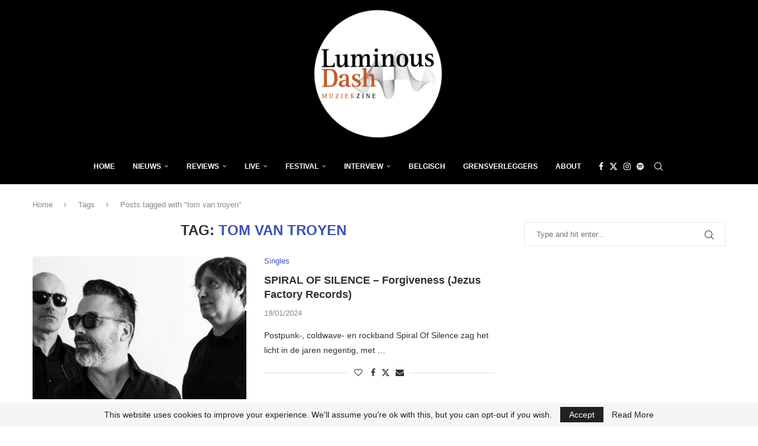

--- FILE ---
content_type: text/html; charset=utf-8
request_url: https://www.google.com/recaptcha/api2/aframe
body_size: 268
content:
<!DOCTYPE HTML><html><head><meta http-equiv="content-type" content="text/html; charset=UTF-8"></head><body><script nonce="AG72tcNGN5LqD7U6eDDJqQ">/** Anti-fraud and anti-abuse applications only. See google.com/recaptcha */ try{var clients={'sodar':'https://pagead2.googlesyndication.com/pagead/sodar?'};window.addEventListener("message",function(a){try{if(a.source===window.parent){var b=JSON.parse(a.data);var c=clients[b['id']];if(c){var d=document.createElement('img');d.src=c+b['params']+'&rc='+(localStorage.getItem("rc::a")?sessionStorage.getItem("rc::b"):"");window.document.body.appendChild(d);sessionStorage.setItem("rc::e",parseInt(sessionStorage.getItem("rc::e")||0)+1);localStorage.setItem("rc::h",'1768968156002');}}}catch(b){}});window.parent.postMessage("_grecaptcha_ready", "*");}catch(b){}</script></body></html>